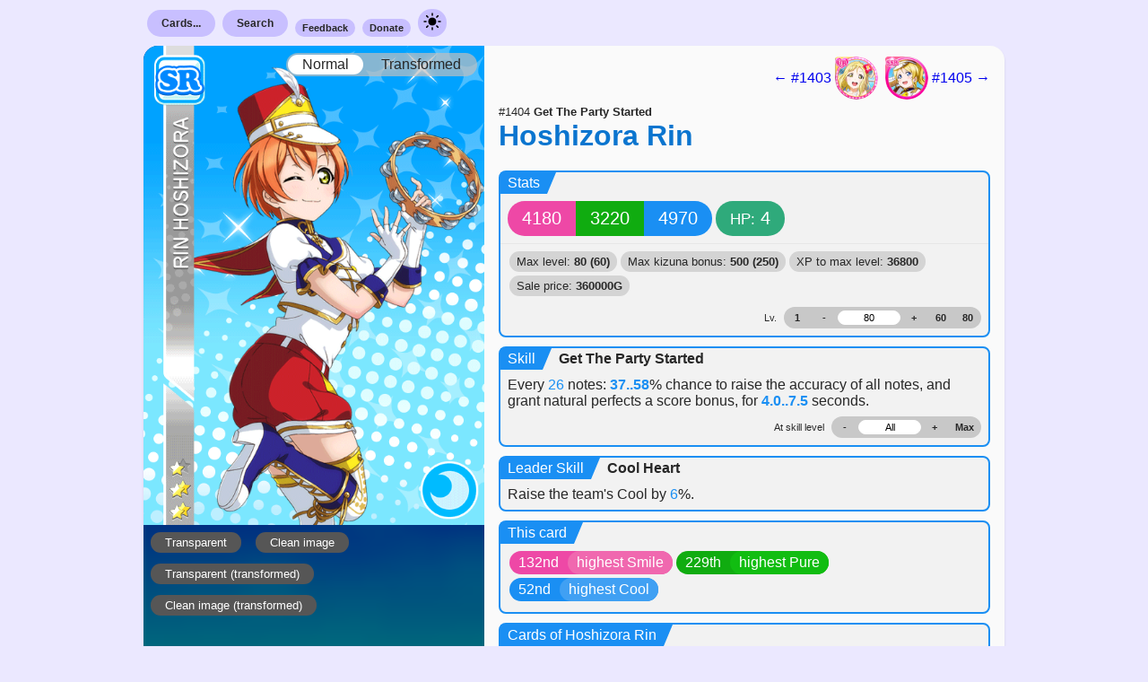

--- FILE ---
content_type: text/html; charset=UTF-8
request_url: https://sif.kirara.ca/card/1404
body_size: 7151
content:
<!DOCTYPE html>
<html class="load-checklist">
<head>
<meta charset="utf8">
<meta name="viewport" content="width=device-width, initial-scale=1">
<title>Card</title>

<link rel="stylesheet" type="text/css" href="/static/c/new.css?v=db70cb100be501f50a5235e7912da1d5e45232044d68c84098db8c4af013a12ec72d2f6a87db493030bdb18ef75b415bafa93ada079fe04d2924ba9255b81251">
<link class="theme" rel="stylesheet" type="text/css" href="/static/c/theme-light.css?v=7e73f4efe01f6e474024e7d01e1181cb5aafd57998d245e97f853c24de5b8d3486c06f70aa61529b549441c8aa6993d23a0753de22878207f33f40abc5192ce7">
<link class="theme" rel="stylesheet" type="text/css" media="(prefers-color-scheme: dark)"
href="/static/c/theme-dark.css?v=81e37707d24fbda9eb8da59d3c3ffab8dde82e766b8b0de1702c7a94983437adf70f2280f1a4003a773a30889362b2fe888acc363680d97be215478cc0d77916">

<link rel="stylesheet" type="text/css"
href="https://lostone.kirara.ca/icon/icons_v3.css?cce36811">
<script type="application/javascript" src="/static/j/ui_global.js?v=d08ef6d885259a18f78edf59d25933dde00c6e6156846079fc0084c6b00098e8a4cb73c4102eef85f9872189b7cd618129c6cd80be2a1ce603253b5fa9d91ae1"></script>
<script type="application/javascript" src="/static/j/card.js?v=10462965b5995d66fc3f4449c9bab63db23bcf3429408409b94936a9e492983e7e6ef8aeeb8cf6207be5da662240c7b0d582426487d9f744e98017d5f69130e5"></script>
<script id="iv">
document.precalc = {"1404": {"level_max": 80, "kizuna_max": 500, "skill_level_max": 8, "stats": [[-1110, -1110, -1110, 15000, 1000, -1], [-1096, -1096, -1096, 15000, 1000, -1], [-1082, -1082, -1082, 16500, 1100, -1], [-1068, -1068, -1068, 18000, 1200, -1], [-1054, -1054, -1054, 19500, 1200, -1], [-1040, -1040, -1040, 21000, 1300, -1], [-1026, -1026, -1026, 22500, 1500, -1], [-1012, -1012, -1012, 24000, 1600, -1], [-998, -998, -998, 27000, 1700, -1], [-984, -984, -984, 28500, 1800, -1], [-970, -970, -970, 31500, 2000, -1], [-956, -956, -956, 33000, 2100, -1], [-942, -942, -942, 36000, 2300, -1], [-928, -928, -928, 39000, 2400, -1], [-914, -914, -914, 40500, 2600, -1], [-900, -900, -900, 43500, 2800, -1], [-886, -886, -886, 46500, 2900, -1], [-872, -872, -872, 49500, 3100, -1], [-858, -858, -858, 52500, 3300, -1], [-844, -844, -844, 55500, 3500, -1], [-830, -830, -830, 60000, 3700, -1], [-816, -816, -816, 63000, 3900, -1], [-802, -802, -802, 66000, 4100, -1], [-788, -788, -788, 69000, 4300, -1], [-774, -774, -774, 73500, 4600, -1], [-760, -760, -760, 76500, 4800, -1], [-746, -746, -746, 81000, 5000, -1], [-732, -732, -732, 84000, 5200, -1], [-718, -718, -718, 88500, 5500, -1], [-704, -704, -704, 93000, 5700, -1], [-690, -690, -690, 96000, 6000, -1], [-676, -676, -676, 100500, 6200, -1], [-662, -662, -662, 105000, 6500, -1], [-648, -648, -648, 109500, 6700, -1], [-634, -634, -634, 112500, 7000, -1], [-620, -620, -620, 117000, 7300, -1], [-606, -606, -606, 121500, 7500, -1], [-592, -592, -592, 126000, 7800, -1], [-578, -578, -578, 130499, 8100, -1], [-564, -564, -564, 135000, 8400, -1], [-550, -550, -550, 139500, 8600, -1], [-536, -536, -536, 144000, 8900, -1], [-522, -522, -522, 150000, 9200, -1], [-508, -508, -508, 154500, 9500, -1], [-494, -494, -494, 159000, 9800, -1], [-480, -480, -480, 163500, 10100, -1], [-466, -466, -466, 169500, 10400, -1], [-452, -452, -452, 174000, 10700, -1], [-438, -438, -438, 178500, 11000, -1], [-424, -424, -424, 184500, 11300, -1], [-410, -410, -410, 189000, 11700, -1], [-396, -396, -396, 195000, 12000, -1], [-382, -382, -382, 199500, 12300, -1], [-368, -368, -368, 205500, 12600, -1], [-354, -354, -354, 210000, 13000, -1], [-340, -340, -340, 216000, 13300, -1], [-326, -326, -326, 222000, 13600, -1], [-312, -312, -312, 226500, 14000, -1], [-298, -298, -298, 232500, 14300, -1], [-280, -280, -280, 238500, 14600, -1], [-270, -270, -270, 244500, 15000, 0], [-256, -256, -256, 249000, 15300, 0], [-242, -242, -242, 255000, 15700, 0], [-228, -228, -228, 260999, 16100, 0], [-214, -214, -214, 267000, 16400, 0], [-200, -200, -200, 273000, 16800, 0], [-186, -186, -186, 279000, 17100, 0], [-172, -172, -172, 285000, 17500, 0], [-158, -158, -158, 291000, 17900, 0], [-144, -144, -144, 297000, 18200, 0], [-130, -130, -130, 303000, 18600, 0], [-116, -116, -116, 309000, 19000, 0], [-102, -102, -102, 315000, 19400, 0], [-88, -88, -88, 321000, 19800, 0], [-74, -74, -74, 328500, 20100, 0], [-60, -60, -60, 334500, 20500, 0], [-46, -46, -46, 340500, 20900, 0], [-32, -32, -32, 346500, 21300, 0], [-18, -18, -18, 354000, 21700, 0], [0, 0, 0, 360000, 22100, 0]], "base": [4180, 3220, 4970, 4], "skill": [[37, 0, 4.0, 26], [40, 0, 4.5, 26], [43, 0, 5.0, 26], [46, 0, 5.5, 26], [49, 0, 6.0, 26], [52, 0, 6.5, 26], [55, 0, 7.0, 26], [58, 0, 7.5, 26], [58, 0, 8.1, 26], [58, 0, 9.3, 26], [58, 0, 11.1, 26]], "cid": 1404}};
document.cllite_ids = [1418];
</script>



<meta property="og:type" content="website">
<meta property="og:url" content="https://sif.kirara.ca/card/1404">
<meta property="og:title" content="#1404 - SR Hoshizora Rin (Cool)">
<meta property="og:description" content="
Statline: 4180 / 3220 / 4970 / HP: 4
Skill: Every 26 notes: greater perfect lock for 4.0..7.5 sec (37..58%) 
Center Skill: Raise the team&#39;s Cool by 6%.
">

<meta property="og:image" content="https://lostone.kirara.ca/card/icon_1404.png">


</head>
<body class="new-style">
<nav class="document-bounds container menu">
<div class="item">
<a class="nav-button nav-submenu-opener" href="/cards/">Cards...</a>
<ul class="nav-submenu">
<li class="sub-item-header">SIF 2</li>
<li class="sub-item"><a class="stretched-link" href="/2/cards/search">Search</a></li>
<li class="sub-item"><a class="stretched-link" href="/2/card/random">Random card</a></li>
<li class="sub-item-header">SIF 1</li>
<li class="sub-item"><a class="stretched-link" href="/albumlist">By album group</a></li>
<li class="sub-item"><a class="stretched-link" href="/setlist">By release order</a></li>
<li class="sub-item"><a class="stretched-link" href="/checklist">By numeric order</a></li>
<li class="sub-item"><a class="stretched-link" href="/card/random">Random card</a></li>
</ul>
</div>
<div class="item">
<a class="nav-button nav-submenu-opener" href="/search">Search</a>
<ul class="nav-submenu">
<li class="sub-item-header">SIF 2</li>
<li class="sub-item"><a class="stretched-link" href="/2/cards/search">For cards</a></li>
<li class="sub-item-header">SIF 1</li>
<li class="sub-item"><a class="stretched-link" href="/search">For cards</a></li>
<li class="sub-item"><a class="stretched-link" href="/accessories/search">For accessories</a></li>
</ul>
</div>
<div class="item"><a class="nav-button-small" href="https://docs.google.com/forms/d/e/1FAIpQLSe4quCVIf45KKBo15upL3e8_qEf-ffvgwjk1AUGF4yy9QSjhQ/viewform?usp=sf_link">Feedback</a></div>
<div class="item"><a class="nav-button-small" href="https://kirara.ca/donations.html">Donate</a></div>
<div class="item">
<a class="nav-button has-image" onclick="dm_appearance()" href="javascript:void(0)">
<img src="/static/i/sun.svg" width="24" height="24"/>
</a>
</div>
</nav>

<div class="document-bounds negative-container">


</div>

<div id="1404" class="document-bounds card round-simple cool">
<div class="everything-else special-for-thin-screens">
<div class="navigation">

<a href="/card/1403">
← #1403

<div class="card_icon i1417t"></div>

</a>


<a href="/card/1405">

<div class="card_icon i1419"></div>

#1405 →
</a>

</div>
<div class="name">
<small>
#1404
<strong>Get The Party Started</strong>
</small>
<h2>
<a href="/card/1404">
<span title="星空凛">Hoshizora Rin</span>
</a>
</h2>
</div>
</div>
<div class="image">
<div class="actual-image-container">

<a href="https://lostone.kirara.ca/card/card_1404.png">
<img id="image1404" src="https://lostone.kirara.ca/card/card_1404.png" />
</a>


<div class="image-sticky switch">
<a id="norm_img1404" class="selected">Normal</a>
<a id="t_img1404">Transformed</a>
</div>
<script type="text/javascript">card_iswitch_init(1404)</script>

</div>
<div class="exlinks">

<a class="image-button" href="https://lostone.kirara.ca/card/navi_1404.png">Transparent</a>
<a class="image-button" href="https://lostone.kirara.ca/card/card_1404_c.png">Clean
image</a>


<a class="image-button" href="https://lostone.kirara.ca/card/navi_1404_t.png">Transparent
(transformed)</a>
<a class="image-button" href="https://lostone.kirara.ca/card/card_1404_ct.png">Clean image
(transformed)</a>




</div>
</div>
<div class="everything-else">
<div class="navigation has-special">

<a href="/card/1403">
← #1403

<div class="card_icon i1417t"></div>

</a>


<a href="/card/1405">

<div class="card_icon i1419"></div>

#1405 →
</a>

</div>
<div class="name has-special">
<small>
#1404
<strong>Get The Party Started</strong>
</small>
<h2>
<a href="/card/1404">
<span title="星空凛">Hoshizora Rin</span>
</a>
</h2>
</div>


<div class="stats box">
<div class="header">
<div class="left">Stats</div>
<div class="mid"></div>
</div>
<div class="content">
<div class="capsule">
<span id="smile1404" class="bg-smile capsule-value">4180</span>
<span id="pure1404" class="bg-pure capsule-value">3220</span>
<span id="cool1404" class="bg-cool capsule-value">4970</span>
</div>
<div class="capsule">
<span class="bg-stamina capsule-value">
<small>HP:</small>
<span id="stamina1404">4</span>
</span>
</div>
</div>
<div class="content subordinate">
<div class="extra-info">
<span class="item">Max level: <strong>80
(60)</strong></span>
<span class="item">Max kizuna bonus: <strong>500
(250)</strong></span>
<span class="item">XP to max level:
<strong>36800</strong></span>
<span class="item">Sale price: <strong
id="sellprice1404">360000G</strong></span>
</div>
<div class="level-stepper">
<span class="indicator">Lv.</span>
<div class="solid">

<a href="javascript:void(0);" id="level_at11404" class="button">1</a>

<a href="javascript:void(0);" id="level_minus1404" class="button">-</a>
<div class="tf">
<input id="level_src1404" type="text" placeholder="1"
value="80">
</div>
<a href="javascript:void(0);" id="level_plus1404" class="button">+</a>

<a href="javascript:void(0);" id="level_at601404"
class="button">60</a>


<a href="javascript:void(0);" id="level_at801404"
class="button">80</a>

</div>
</div>
</div>
</div>
<script type="text/javascript"> card_level_vals_init("1404") </script>


<div class="skill box">
<div class="header">
<div class="left">Skill</div>
<div class="mid"></div>
<div class="right">Get The Party Started</div>
</div>

<div class="content">

<span>

Every <span class="let">26</span> notes:

</span>
<span>
<span id="eff_prob1404" class="varying">37..58</span>% chance
</span>
<span>

to raise the accuracy of all notes, and grant natural perfects a score bonus, for 
<span id="eff_dur1404" class="varying">4.0..7.5</span>
 seconds.

</span>

<div class="level-stepper">
<span class="indicator">At skill level</span>
<div class="solid">
<a href="javascript:void(0);" id="skill_level_minus1404" class="button">-</a>
<div class="tf">
<input id="skill_level_src1404" type="text" placeholder="1" value="All">
</div>
<a href="javascript:void(0);" id="skill_level_plus1404" class="button">+</a>
<a href="javascript:void(0);" id="skill_level_max1404" class="button">Max</a>
</div>
</div>
</div>
<script type="text/javascript"> card_skill_vals_init("1404") </script>

</div>


<div class="skill box">
<div class="header">
<span class="left">Leader Skill</span>
<span class="mid"></span>
<span class="right">Cool Heart</span>
</div>
<div class="content">
Raise the team's Cool by <span class='let'>6</span>%.
</div>
</div>


<div class="cross-refs box" data-refset="This card" data-card-id="1404">
<div class="header">
<span class="left">This card</span>
<span class="mid"></span>
</div>

<div class="content">


<div class="bg-smile two-tone">
<span class="left">132nd</span><span class="right">highest Smile</span>
</div>



<div class="bg-pure two-tone">
<span class="left">229th</span><span class="right">highest Pure</span>
</div>



<div class="bg-cool two-tone">
<span class="left">52nd</span><span class="right">highest Cool</span>
</div>


</div>

</div>

<div class="cross-refs box" data-refset="Cards of Hoshizora Rin" data-card-id="1404">
<div class="header">
<span class="left">Cards of Hoshizora Rin</span>
<span class="mid"></span>
</div>

<div class="content categories can-scroll">

<a class="load-cref-link" href="?include_refs=1">Show All</a>

</div>

</div>

<div class="cross-refs box" data-refset="Contained in sets" data-card-id="1404">
<div class="header">
<span class="left">Contained in sets</span>
<span class="mid"></span>
</div>

<div class="content">

 <a href="/album/93"> 
<div class="bg-white two-tone">
<span class="left">&gt;</span><span class="right">楽器編　前半</span>
</div>
 </a> 

 <a href="/set/patch-1514127600"> 
<div class="bg-white two-tone">
<span class="left">&gt;</span><span class="right">patch-1514127600</span>
</div>
 </a> 

</div>

</div>

<div id="checklist1404" class="cross-refs cl box">
<div class="header">
<span class="left">Add to checklist</span>
<span class="mid"></span>
</div>
<div class="content">
<small></small>

<a id="cl1418" class="cl-button-small off" href="javascript:void(0);"
onclick="cllite_acquire(this, 1418, N)">
Normal
</a>


<a id="cl1418t" class="cl-button-small off" href="javascript:void(0);"
onclick="cllite_acquire(this, 1418, T)">
Transformed
</a>
<a id="cl1418km" class="cl-button-small off" href="javascript:void(0);"
onclick="cllite_acquire(this, 1418, KM)">
Kizuna maxed
</a>
<a id="cl1418lm" class="cl-button-small off" href="javascript:void(0);"
onclick="cllite_acquire(this, 1418, LM)">
Level maxed
</a>

</div>
</div>



<small>

First seen on 2019-11-18,

according to internal logs.


</small>

</div>
</div>


<div class="document-bounds voice-data">

<div class="row ">
<div class="usages">

<span>Skill activates</span>

</div>
<div class="voice">
<span>(<a class="soundinliner-apply" href="https://lostone.kirara.ca/va2/1ca86d1.mp3">listen</a>)</span>
Yeah!
</div>
</div>

<div class="row ">
<div class="usages">

<span>Home screen (during cameo appearance) (untransformed)</span>

<span>Home screen (during cameo appearance) (transformed)</span>

<span>Home screen (during cameo appearance) (level maxed)</span>

</div>
<div class="voice">
<span>(<a class="soundinliner-apply" href="https://lostone.kirara.ca/va2/3944a7b.mp3">listen</a>)</span>
Please play with me from time to time...
</div>
</div>

<div class="row ">
<div class="usages">

<span>Home screen (during cameo appearance) (kizuna maxed)</span>

<span>Home screen (during cameo appearance) (kizuna + level max)</span>

</div>
<div class="voice">
<span>(<a class="soundinliner-apply" href="https://lostone.kirara.ca/va2/3944bb3.mp3">listen</a>)</span>
Do you like tambourines or maracas better? Huh? I&#39;m talking about at karaoke!
</div>
</div>

<div class="row ">
<div class="usages">

<span>After live cleared </span>

</div>
<div class="voice">
<span>(<a class="soundinliner-apply" href="https://lostone.kirara.ca/va2/1ca86e8.mp3">listen</a>)</span>
Bit by bit. Let&#39;s go!
</div>
</div>

<div class="row ">
<div class="usages">

<span>After live failure </span>

</div>
<div class="voice">
<span>(<a class="soundinliner-apply" href="https://lostone.kirara.ca/va2/1ca86ea.mp3">listen</a>)</span>
Failed...
</div>
</div>

<div class="row ">
<div class="usages">

<span>After live begins </span>

</div>
<div class="voice">
<span>(<a class="soundinliner-apply" href="https://lostone.kirara.ca/va2/1ca86e3.mp3">listen</a>)</span>
You can do it!
</div>
</div>

<div class="row ">
<div class="usages">

<span>Gaining kizuna </span>

</div>
<div class="voice">
<span>(<a class="soundinliner-apply" href="https://lostone.kirara.ca/va2/1ca86f0.mp3">listen</a>)</span>
Wonderful!
</div>
</div>

<div class="row ">
<div class="usages">

<span>Hitting max kizuna (kizuna maxed)</span>

</div>
<div class="voice">
<span>(<a class="soundinliner-apply" href="https://lostone.kirara.ca/va2/1ca86f5.mp3">listen</a>)</span>
Let&#39;s go play!
</div>
</div>

<div class="row ">
<div class="usages">

<span>After transforming (transformed)</span>

<span>Any time (transformed)</span>

<span>Any time (level maxed)</span>

<span>Any time (kizuna maxed)</span>

<span>Any time (kizuna + level max)</span>

</div>
<div class="voice">
<span>(<a class="soundinliner-apply" href="https://lostone.kirara.ca/va2/3944bb1.mp3">listen</a>)</span>
You can count on me to get the party started. Me and my tambourine are gonna kick this show up a notch!
</div>
</div>

<div class="row unique">
<div class="usages">

<span>When touched </span>

</div>
<div class="voice">
<span>(<a class="soundinliner-apply" href="https://lostone.kirara.ca/va2/3944a6f.mp3">listen</a>)</span>
I&#39;ll support you.
</div>
</div>

<div class="row ">
<div class="usages">

<span>When touched </span>

</div>
<div class="voice">
<span>(<a class="soundinliner-apply" href="https://lostone.kirara.ca/va2/3944a70.mp3">listen</a>)</span>
You called?
</div>
</div>

<div class="row ">
<div class="usages">

<span>When touched </span>

</div>
<div class="voice">
<span>(<a class="soundinliner-apply" href="https://lostone.kirara.ca/va2/3944a71.mp3">listen</a>)</span>
What&#39;s up? What happened?
</div>
</div>

<div class="row ">
<div class="usages">

<span>When touched </span>

</div>
<div class="voice">
<span>(<a class="soundinliner-apply" href="https://lostone.kirara.ca/va2/3944a72.mp3">listen</a>)</span>
Hey! That tickles!
</div>
</div>

<div class="row ">
<div class="usages">

<span>When touched </span>

</div>
<div class="voice">
<span>(<a class="soundinliner-apply" href="https://lostone.kirara.ca/va2/3944a73.mp3">listen</a>)</span>
Well that was sudden!
</div>
</div>

<div class="row ">
<div class="usages">

<span>When touched </span>

</div>
<div class="voice">
<span>(<a class="soundinliner-apply" href="https://lostone.kirara.ca/va2/3944a74.mp3">listen</a>)</span>
Did you need me for something?
</div>
</div>

<div class="row ">
<div class="usages">

<span>When touched </span>

</div>
<div class="voice">
<span>(<a class="soundinliner-apply" href="https://lostone.kirara.ca/va2/3944a75.mp3">listen</a>)</span>
Hey! Quit it!
</div>
</div>

<div class="row ">
<div class="usages">

<span>When touched </span>

</div>
<div class="voice">
<span>(<a class="soundinliner-apply" href="https://lostone.kirara.ca/va2/3944a76.mp3">listen</a>)</span>
Hey! Knock it off, or I&#39;m going to get angry!
</div>
</div>

<div class="row ">
<div class="usages">

<span>When touched (kizuna maxed)</span>

<span>When touched (kizuna + level max)</span>

</div>
<div class="voice">
<span>(<a class="soundinliner-apply" href="https://lostone.kirara.ca/va2/3944a77.mp3">listen</a>)</span>
If you don&#39;t tell me that you want to hang out, then I won&#39;t know.
</div>
</div>

<div class="row ">
<div class="usages">

<span>When touched (kizuna maxed)</span>

<span>When touched (kizuna + level max)</span>

</div>
<div class="voice">
<span>(<a class="soundinliner-apply" href="https://lostone.kirara.ca/va2/3944a78.mp3">listen</a>)</span>
Of course, this is so embarrassing...
</div>
</div>

<div class="row ">
<div class="usages">

<span>When touched (kizuna maxed)</span>

<span>When touched (kizuna + level max)</span>

</div>
<div class="voice">
<span>(<a class="soundinliner-apply" href="https://lostone.kirara.ca/va2/3944a79.mp3">listen</a>)</span>
Eeep! Eek! We-well, that was sudden!
</div>
</div>

<div class="row ">
<div class="usages">

<span>Any time </span>

</div>
<div class="voice">
<span>(<a class="soundinliner-apply" href="https://lostone.kirara.ca/va2/3944a51.mp3">listen</a>)</span>
If you&#39;re going to play any sports, please make sure to call me!
</div>
</div>

<div class="row ">
<div class="usages">

<span>Any time </span>

</div>
<div class="voice">
<span>(<a class="soundinliner-apply" href="https://lostone.kirara.ca/va2/3944a53.mp3">listen</a>)</span>
Hah! This smells like ramen! I&#39;m so hungry...
</div>
</div>

<div class="row ">
<div class="usages">

<span>Any time </span>

</div>
<div class="voice">
<span>(<a class="soundinliner-apply" href="https://lostone.kirara.ca/va2/3944a55.mp3">listen</a>)</span>
I love everyone in μ&#39;s!
</div>
</div>

<div class="row unique">
<div class="usages">

<span>Any time (untransformed)</span>

</div>
<div class="voice">
<span>(<a class="soundinliner-apply" href="https://lostone.kirara.ca/va2/3944bb0.mp3">listen</a>)</span>
Playing a tambourine makes me want to go out to karaoke!
</div>
</div>

<div class="row unique">
<div class="usages">

<span>Any time (kizuna maxed)</span>

<span>Any time (kizuna + level max)</span>

</div>
<div class="voice">
<span>(<a class="soundinliner-apply" href="https://lostone.kirara.ca/va2/3944bb2.mp3">listen</a>)</span>
I&#39;m not sure I can play other instruments. My fingers aren&#39;t exactly nimble, you know?
</div>
</div>

<div class="row ">
<div class="usages">

<span>When date is 3-1 to 5-31 </span>

</div>
<div class="voice">
<span>(<a class="soundinliner-apply" href="https://lostone.kirara.ca/va2/3944a6b.mp3">listen</a>)</span>
Such a nice, warm time of year... Makes me sleepy...
</div>
</div>

<div class="row ">
<div class="usages">

<span>When date is 6-1 to 8-31 </span>

</div>
<div class="voice">
<span>(<a class="soundinliner-apply" href="https://lostone.kirara.ca/va2/3944a6c.mp3">listen</a>)</span>
So hot! How about we go to the pool together?
</div>
</div>

<div class="row ">
<div class="usages">

<span>When date is 9-1 to 11-30 </span>

</div>
<div class="voice">
<span>(<a class="soundinliner-apply" href="https://lostone.kirara.ca/va2/3944a6d.mp3">listen</a>)</span>
Fall is for sports! All right, move your body!
</div>
</div>

<div class="row ">
<div class="usages">

<span>When date is 12-1 to 2-29 </span>

</div>
<div class="voice">
<span>(<a class="soundinliner-apply" href="https://lostone.kirara.ca/va2/3944a6e.mp3">listen</a>)</span>
How about coming for a walk with me, since it&#39;s so cold?
</div>
</div>

<div class="row ">
<div class="usages">

<span>When date is 6-9 </span>

</div>
<div class="voice">
<span>(<a class="soundinliner-apply" href="https://lostone.kirara.ca/va2/3944adb.mp3">listen</a>)</span>
No-zo-mi! Happy birthday! Here&#39;s to another year of fun and laughter.
</div>
</div>

<div class="row ">
<div class="usages">

<span>When date is 7-7 </span>

</div>
<div class="voice">
<span>(<a class="soundinliner-apply" href="https://lostone.kirara.ca/va2/3944ae4.mp3">listen</a>)</span>
They call it the Milky Way because the stars look like a white river, right? I&#39;d love to see it.
</div>
</div>

<div class="row ">
<div class="usages">

<span>When date is 7-22 </span>

</div>
<div class="voice">
<span>(<a class="soundinliner-apply" href="https://lostone.kirara.ca/va2/3944add.mp3">listen</a>)</span>
Nico-Nico-Ni! Today&#39;s Nico&#39;s birthday. Everyone give her a big Nico-Nico-Ni!
</div>
</div>

<div class="row ">
<div class="usages">

<span>When date is 8-3 </span>

</div>
<div class="voice">
<span>(<a class="soundinliner-apply" href="https://lostone.kirara.ca/va2/3944ad6.mp3">listen</a>)</span>
I&#39;m off to buy a present for Honoka. I&#39;m going to find something she&#39;ll really love!
</div>
</div>

<div class="row ">
<div class="usages">

<span>When date is 10-1 </span>

</div>
<div class="voice">
<span>(<a class="soundinliner-apply" href="https://lostone.kirara.ca/va2/3944ae5.mp3">listen</a>)</span>
Maki said there&#39;d be a full moon tonight. It looks like the yolk of a hard-boiled egg to me.
</div>
</div>

<div class="row ">
<div class="usages">

<span>When date is 9-12 </span>

</div>
<div class="voice">
<span>(<a class="soundinliner-apply" href="https://lostone.kirara.ca/va2/3944ad8.mp3">listen</a>)</span>
You&#39;re a princess today, Kotori! I made you a crown. Happy birthday!
</div>
</div>

<div class="row ">
<div class="usages">

<span>When date is 10-21 </span>

</div>
<div class="voice">
<span>(<a class="soundinliner-apply" href="https://lostone.kirara.ca/va2/3944ad7.mp3">listen</a>)</span>
Hanayo, Maki and I are going to sing happy birthday to Eli. You think she&#39;ll be happy?
</div>
</div>

<div class="row ">
<div class="usages">

<span>When date is 10-31 </span>

</div>
<div class="voice">
<span>(<a class="soundinliner-apply" href="https://lostone.kirara.ca/va2/3944ae6.mp3">listen</a>)</span>
Remember: trick the people who don&#39;t give you treats, but be nice to the ones who do!
</div>
</div>

<div class="row ">
<div class="usages">

<span>When date is 11-1 </span>

</div>
<div class="voice">
<span>(<a class="soundinliner-apply" href="https://lostone.kirara.ca/va2/3944ad5.mp3">listen</a>)</span>
Almost forgot, it&#39;s my birthday today. I should get everyone to sing happy birthday to me!
</div>
</div>

<div class="row ">
<div class="usages">

<span>When date is 12-25 </span>

</div>
<div class="voice">
<span>(<a class="soundinliner-apply" href="https://lostone.kirara.ca/va2/3944ae7.mp3">listen</a>)</span>
*Groan* Forget it. I quit. There&#39;s no way I can stay up until Santa comes.
</div>
</div>

<div class="row ">
<div class="usages">

<span>When date is 12-31 </span>

</div>
<div class="voice">
<span>(<a class="soundinliner-apply" href="https://lostone.kirara.ca/va2/3944ae8.mp3">listen</a>)</span>
You know how people drink champagne for the New Year? I say we have ramen instead. C&#39;mon!
</div>
</div>

<div class="row ">
<div class="usages">

<span>When date is 1-1 </span>

</div>
<div class="voice">
<span>(<a class="soundinliner-apply" href="https://lostone.kirara.ca/va2/3944ade.mp3">listen</a>)</span>
Happy New Year! I&#39;m going to be a ball of energy this year too, and to start I&#39;m having a big bowl of soup!
</div>
</div>

<div class="row ">
<div class="usages">

<span>When date is 1-17 </span>

</div>
<div class="voice">
<span>(<a class="soundinliner-apply" href="https://lostone.kirara.ca/va2/3944adc.mp3">listen</a>)</span>
Hanayo! Since it&#39;s your birthday, you&#39;re the lead today!
</div>
</div>

<div class="row ">
<div class="usages">

<span>When date is 2-3 </span>

</div>
<div class="voice">
<span>(<a class="soundinliner-apply" href="https://lostone.kirara.ca/va2/3944adf.mp3">listen</a>)</span>
You&#39;re supposed to eat the same number of beans as your age at Setsubun? Just today, I wish I was 100.
</div>
</div>

<div class="row ">
<div class="usages">

<span>When date is 2-14 </span>

</div>
<div class="voice">
<span>(<a class="soundinliner-apply" href="https://lostone.kirara.ca/va2/3944ae0.mp3">listen</a>)</span>
I bought some cat shaped chocolates to share with everyone. I guess you could call it friend choccy.
</div>
</div>

<div class="row ">
<div class="usages">

<span>When date is 3-3 </span>

</div>
<div class="voice">
<span>(<a class="soundinliner-apply" href="https://lostone.kirara.ca/va2/3944ae1.mp3">listen</a>)</span>
Hina doll terrace displays are so cute with the all the tiny furniture on the lower tiers.
</div>
</div>

<div class="row ">
<div class="usages">

<span>When date is 3-14 </span>

</div>
<div class="voice">
<span>(<a class="soundinliner-apply" href="https://lostone.kirara.ca/va2/3944ae2.mp3">listen</a>)</span>
Hehe! Hanayo, here&#39;s some candy as a thank you for your Valentine&#39;s Day gift.
</div>
</div>

<div class="row ">
<div class="usages">

<span>When date is 3-15 </span>

</div>
<div class="voice">
<span>(<a class="soundinliner-apply" href="https://lostone.kirara.ca/va2/3944ad9.mp3">listen</a>)</span>
Heave ho! Heave ho! This is Umi&#39;s birthday cake. Don&#39;t tell her about it yet.
</div>
</div>

<div class="row ">
<div class="usages">

<span>When date is 4-19 </span>

</div>
<div class="voice">
<span>(<a class="soundinliner-apply" href="https://lostone.kirara.ca/va2/3944ada.mp3">listen</a>)</span>
Happy birthday, Maki! I loooove your piano playing!
</div>
</div>

<div class="row ">
<div class="usages">

<span>When date is 5-5 </span>

</div>
<div class="voice">
<span>(<a class="soundinliner-apply" href="https://lostone.kirara.ca/va2/3944ae3.mp3">listen</a>)</span>
We&#39;re playing hide-and-seek to celebrate Children&#39;s Day!
</div>
</div>

<div class="row ">
<div class="usages">

<span>When date is 7-7 </span>

</div>
<div class="voice">
<span>(<a class="soundinliner-apply" href="https://lostone.kirara.ca/va2/3944b26.mp3">listen</a>)</span>
I made a whole bunch of teru teru bozu dolls to pray for a clear sky on the day of the Star Festival!
</div>
</div>

<div class="row ">
<div class="usages">

<span>When date is 7-22 </span>

</div>
<div class="voice">
<span>(<a class="soundinliner-apply" href="https://lostone.kirara.ca/va2/3944b25.mp3">listen</a>)</span>
Happy birthday, Nico! I hope we get to keep playing together all the time.
</div>
</div>

<div class="row ">
<div class="usages">

<span>When date is 8-3 </span>

</div>
<div class="voice">
<span>(<a class="soundinliner-apply" href="https://lostone.kirara.ca/va2/3944b24.mp3">listen</a>)</span>
Happy birthday, Honoka! I&#39;m gonna be petting your head all day today.
</div>
</div>

<div class="row ">
<div class="usages">

<span>When date is 9-12 </span>

</div>
<div class="voice">
<span>(<a class="soundinliner-apply" href="https://lostone.kirara.ca/va2/3944b38.mp3">listen</a>)</span>
Kotori, happy birthday! You&#39;re prettier than the prettiest princess. I wanna be just like you.
</div>
</div>

<div class="row ">
<div class="usages">

<span>When date is 10-1 </span>

</div>
<div class="voice">
<span>(<a class="soundinliner-apply" href="https://lostone.kirara.ca/va2/3944b3a.mp3">listen</a>)</span>
Honoka! We&#39;re here to help you with the store. Let&#39;s all go moon-watching after your shift&#39;s over!
</div>
</div>

<div class="row ">
<div class="usages">

<span>When date is 10-21 </span>

</div>
<div class="voice">
<span>(<a class="soundinliner-apply" href="https://lostone.kirara.ca/va2/3944b39.mp3">listen</a>)</span>
Happy birthday, Eli! We love you!
</div>
</div>

<div class="row ">
<div class="usages">

<span>When date is 10-31 </span>

</div>
<div class="voice">
<span>(<a class="soundinliner-apply" href="https://lostone.kirara.ca/va2/3944b3b.mp3">listen</a>)</span>
Meow! I&#39;m dressed up as a monster cat for Halloween this year.
</div>
</div>

<div class="row ">
<div class="usages">

<span>When date is 11-1 </span>

</div>
<div class="voice">
<span>(<a class="soundinliner-apply" href="https://lostone.kirara.ca/va2/3944b37.mp3">listen</a>)</span>
Happy birthday, dear Rin! *Giggle* I&#39;m so excited it&#39;s my birthday, I started singing to myself!
</div>
</div>

<div class="row ">
<div class="usages">

<span>When date is 12-25 </span>

</div>
<div class="voice">
<span>(<a class="soundinliner-apply" href="https://lostone.kirara.ca/va2/3944b55.mp3">listen</a>)</span>
Aww! Nozomi, your reindeer outfit is so cute! Can I pet your head?
</div>
</div>

<div class="row ">
<div class="usages">

<span>When date is 12-31 </span>

</div>
<div class="voice">
<span>(<a class="soundinliner-apply" href="https://lostone.kirara.ca/va2/3944b56.mp3">listen</a>)</span>
I can&#39;t believe the year&#39;s almost over. But as long as I&#39;ve got everyone, I won&#39;t be sad about it!
</div>
</div>

<div class="row ">
<div class="usages">

<span>When date is 1-1 </span>

</div>
<div class="voice">
<span>(<a class="soundinliner-apply" href="https://lostone.kirara.ca/va2/3944b57.mp3">listen</a>)</span>
Huh? Hanayo, are you still waffling on buying that grab bag? Hurry up and decide so we can go to the shrine!
</div>
</div>

<div class="row ">
<div class="usages">

<span>When date is 1-17 </span>

</div>
<div class="voice">
<span>(<a class="soundinliner-apply" href="https://lostone.kirara.ca/va2/3944b54.mp3">listen</a>)</span>
Happy birthday, Hanayo! You&#39;re the cutest person I know. I&#39;m excited for another year of your cuteness!
</div>
</div>

<div class="row ">
<div class="usages">

<span>When date is 2-3 </span>

</div>
<div class="voice">
<span>(<a class="soundinliner-apply" href="https://lostone.kirara.ca/va2/3944b71.mp3">listen</a>)</span>
Om nom nom... Om nom nom... You can&#39;t talk with a mouthful of ehomaki sushi!
</div>
</div>

<div class="row ">
<div class="usages">

<span>When date is 2-14 </span>

</div>
<div class="voice">
<span>(<a class="soundinliner-apply" href="https://lostone.kirara.ca/va2/3944b72.mp3">listen</a>)</span>
*Snicker* Eating chocolate with you makes me feel like I&#39;m floating on a cloud.
</div>
</div>

<div class="row ">
<div class="usages">

<span>When date is 3-3 </span>

</div>
<div class="voice">
<span>(<a class="soundinliner-apply" href="https://lostone.kirara.ca/va2/3944b73.mp3">listen</a>)</span>
Nozomi, do chirashi sushi cakes need candles? Since we&#39;ve got nine, let&#39;s blow them out one at a time.
</div>
</div>

<div class="row ">
<div class="usages">

<span>When date is 3-14 </span>

</div>
<div class="voice">
<span>(<a class="soundinliner-apply" href="https://lostone.kirara.ca/va2/3944b74.mp3">listen</a>)</span>
Returning the favor from Valentine&#39;s? Okay, let&#39;s have a snack. Ramen&#39;s fine with me!
</div>
</div>

<div class="row ">
<div class="usages">

<span>When date is 3-15 </span>

</div>
<div class="voice">
<span>(<a class="soundinliner-apply" href="https://lostone.kirara.ca/va2/3944b70.mp3">listen</a>)</span>
I wrote a birthday message on this folding fan. You think Umi will use it at her next dance practice?
</div>
</div>

<div class="row ">
<div class="usages">

<span>On your birthday</span>

</div>
<div class="voice">
<span>(<a class="soundinliner-apply" href="https://lostone.kirara.ca/va2/3944bdf.mp3">listen</a>)</span>
Happy birthday! I came up with a special birthday celebration dance that I&#39;m gonna show you!
</div>
</div>

</div>
<script type="text/javascript"> sound_inliner_init() </script>

<div class="document-bounds small-text footer">
Render time (so far): 9.006977081298828 (ms).<br>
treasurebox version 914f4a8, hosting
ark set sv-59.4-pk-4.1873 on
python310-prod
</div>

<script async defer data-website-id="dcf0ef7e-b42d-464f-bfc3-abedfd705fd6" src="//a-rise.kirara.ca/umami.js"></script>


</body>
</html>
